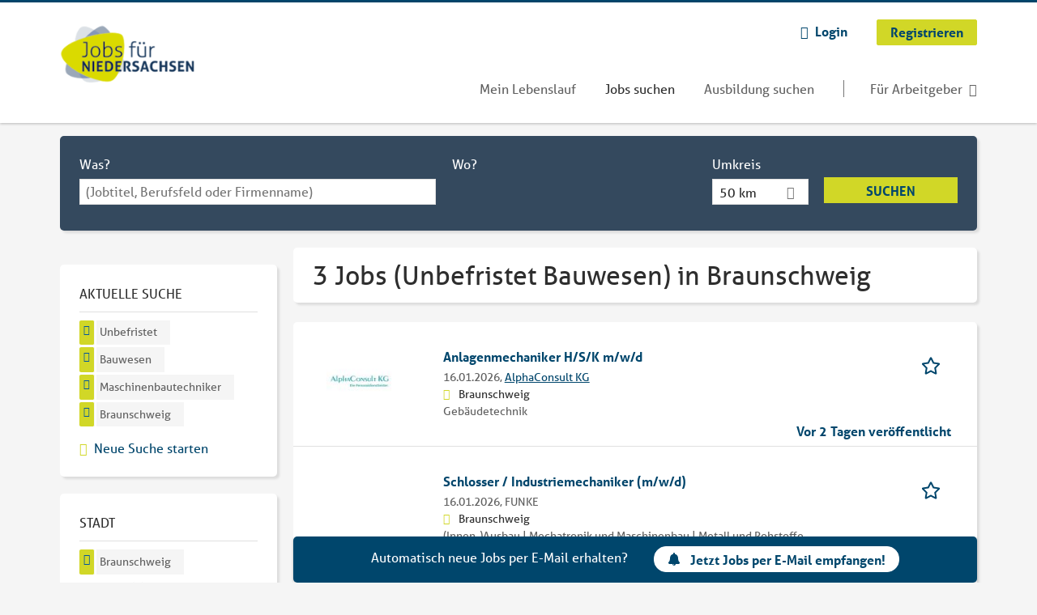

--- FILE ---
content_type: text/html; charset=utf-8
request_url: https://www.jobsfuerniedersachsen.de/jobs/unbefristet/bauwesen/maschinenbautechniker/braunschweig
body_size: 14903
content:
<!DOCTYPE html>
<!--[if IEMobile 7]><html class="no-js ie iem7" lang="de" dir="ltr"><![endif]-->
<!--[if lte IE 6]><html class="no-js ie lt-ie9 lt-ie8 lt-ie7" lang="de" dir="ltr"><![endif]-->
<!--[if (IE 7)&(!IEMobile)]><html class="no-js ie lt-ie9 lt-ie8" lang="de" dir="ltr"><![endif]-->
<!--[if IE 8]><html class="no-js ie lt-ie9" lang="de" dir="ltr"><![endif]-->
<!--[if (gte IE 9)|(gt IEMobile 7)]><html class="no-js ie" lang="de" dir="ltr" prefix="og: http://ogp.me/ns# content: http://purl.org/rss/1.0/modules/content/ dc: http://purl.org/dc/terms/ foaf: http://xmlns.com/foaf/0.1/ rdfs: http://www.w3.org/2000/01/rdf-schema# sioc: http://rdfs.org/sioc/ns# sioct: http://rdfs.org/sioc/types# skos: http://www.w3.org/2004/02/skos/core# xsd: http://www.w3.org/2001/XMLSchema#"><![endif]-->
<!--[if !IE]><!--><html class="no-js" lang="de" dir="ltr" prefix="og: http://ogp.me/ns# content: http://purl.org/rss/1.0/modules/content/ dc: http://purl.org/dc/terms/ foaf: http://xmlns.com/foaf/0.1/ rdfs: http://www.w3.org/2000/01/rdf-schema# sioc: http://rdfs.org/sioc/ns# sioct: http://rdfs.org/sioc/types# skos: http://www.w3.org/2004/02/skos/core# xsd: http://www.w3.org/2001/XMLSchema#"><!--<![endif]-->
<head>
  <title>3 Jobs (Unbefristet Bauwesen Maschinenbautechniker) in Braunschweig | Jobs für Niedersachsen</title>
  <!--[if IE]><![endif]-->
<meta charset="utf-8" />
<script>var dataLayer = window.dataLayer = window.dataLayer || []; dataLayer.push({"entityId":"15934894|15938338|15822287","entityType":"view","entityBundle":"(none)","entityUid":-1,"userRole":"anonymous","company":"(none)","companies":"(none)","occupations":"Bauwesen","occupation":"Bauwesen","regions":"Braunschweig","region":"Braunschweig","jobApplicationType":"(none)","jobSource":-1,"jobUpgrades":"(none)","employmentType":"Unbefristet","employmentTypes":"Unbefristet"});</script>
<script>dataLayer.push({"site_category":"Bewerber","user_category":"nicht eingeloggt"});</script>
<meta name="description" content="3 Jobs (Unbefristet Bauwesen Maschinenbautechniker) in Braunschweig - Jobsuche auf Jobs für Niedersachsen" />
<meta name="robots" content="noindex, noarchive, follow" />
<script type="application/ld+json">{"@context":"http:\/\/schema.org","@type":"WebSite","name":"Jobs f\u00fcr Niedersachsen","url":"https:\/\/www.jobsfuerniedersachsen.de"}</script>
<script type="application/ld+json">{"@context":"http:\/\/schema.org","@type":"Organization","url":"https:\/\/www.jobsfuerniedersachsen.de","logo":"https:\/\/www.jobsfuerniedersachsen.de\/sites\/all\/themes\/jns\/logo.png"}</script>
<link as="image" href="https://www.jobsfuerniedersachsen.de/sites/all/themes/jns/logo.png" rel="preload" />
<link as="font" href="https://www.jobsfuerniedersachsen.de/profiles/recruiter/themes/epiq/dist/fonts/fontawesome-webfont.woff" type="font/woff" crossorigin="1" rel="preload" />
<link rel="shortcut icon" href="https://www.jobsfuerniedersachsen.de/sites/all/themes/jns/favicon.ico" type="image/vnd.microsoft.icon" />
<script>window.dataLayer = window.dataLayer || []; window.dataLayer.push();</script>
<link rel="profile" href="http://www.w3.org/1999/xhtml/vocab" />
<meta property="og:image" name="twitter:image:src" content="https://www.jobsfuerniedersachsen.de/sites/all/themes/jns/dist/images/og-image.jpg" />
<meta property="og:image" content="https://www.jobsfuerniedersachsen.de/sites/all/themes/jns/dist/images/og-image.jpg" />
<meta name="HandheldFriendly" content="true" />
<meta name="MobileOptimized" content="width" />
<meta http-equiv="cleartype" content="on" />
<link rel="apple-touch-icon" href="https://www.jobsfuerniedersachsen.de/sites/all/themes/jns/apple-touch-icon.png" />
<meta name="viewport" content="width=device-width, initial-scale=1.0, minimum-scale=1.0" />
<link rel="canonical" href="https://www.jobsfuerniedersachsen.de/jobs/unbefristet/bauwesen/maschinenbautechniker/braunschweig" />
<meta property="og:site_name" content="Jobs für Niedersachsen" />
<meta property="og:type" content="article" />
<meta property="og:url" content="https://www.jobsfuerniedersachsen.de/jobs/unbefristet/bauwesen/maschinenbautechniker/braunschweig" />
  <link type="text/css" rel="stylesheet" href="https://www.jobsfuerniedersachsen.de/sites/default/files/advagg_css/css__ecI-b0vwEJN6z93gbin_rJzyoreyiqbGbvGNw-Nq9Js__v3bu_jS-KalT7VWCxG4S2YHDhQB22AbKBgcaS8N0x9U__srF51uSwSpTUtgzdYQhr3ml_xQOh0aLCfi728RvQUtQ.css" media="all" />
<style>@font-face{font-family:'drop';src:local(Arial),local(Droid)}@font-face{font-family:'spinjs';src:local(Arial),local(Droid)}.ajax-progress div.throbber{font-family:spinjs !important;line-height:15px;text-indent:1px;word-spacing:33px;letter-spacing:50px;font-size:25px;font-weight:400;text-decoration:none;color:#475a69;background-color:#000}</style>
<link type="text/css" rel="stylesheet" href="https://www.jobsfuerniedersachsen.de/sites/default/files/advagg_css/css__vU54MfjNdVCAsADJi8scutRkqay5Gml0xQwGlxzKiO4__InbwkTsiUsTkLUZXP3RVA3whlCiJEMudjeEvPi1nigk__srF51uSwSpTUtgzdYQhr3ml_xQOh0aLCfi728RvQUtQ.css" media="all" />
<style>.ajax-progress div.throbber{font-family:spinjs !important;line-height:15px;text-indent:1px;word-spacing:33px;letter-spacing:50px;font-size:25px;font-weight:400;text-decoration:none;color:#475a69;background-color:#000}</style>
<link type="text/css" rel="stylesheet" href="https://www.jobsfuerniedersachsen.de/sites/default/files/advagg_css/css__0X3S_lJbtx4e1lKWPcU3in18lN-SsQ64io_94qQtF9k__YEqh1656A49oAWfnjbwwlmPMT82pUB677WlR_tvqZgo__srF51uSwSpTUtgzdYQhr3ml_xQOh0aLCfi728RvQUtQ.css" media="all" />

<!--[if lte IE 8]>
<link type="text/css" rel="stylesheet" href="https://www.jobsfuerniedersachsen.de/sites/default/files/advagg_css/css__V1rYbBMWXnouF8tPB1ZyaMEHoubEfvb4Zu_03yD8lEw__v4MDcORFzgqdyAQHMQ1VNjdFiiLB8qNrxgUZ3ejOxgg__srF51uSwSpTUtgzdYQhr3ml_xQOh0aLCfi728RvQUtQ.css" media="all" />
<![endif]-->
  <script>
<!--//--><![CDATA[//><!--
function _typeof(t){return(_typeof="function"==typeof Symbol&&"symbol"==typeof Symbol.iterator?function(t){return typeof t}:function(t){return t&&"function"==typeof Symbol&&t.constructor===Symbol&&t!==Symbol.prototype?"symbol":typeof t})(t)}!function(){for(var t,e,o=[],n=window,r=n;r;){try{if(r.frames.__tcfapiLocator){t=r;break}}catch(t){}if(r===n.top)break;r=n.parent}t||(function t(){var e=n.document,o=!!n.frames.__tcfapiLocator;if(!o)if(e.body){var r=e.createElement("iframe");r.style.cssText="display:none",r.name="__tcfapiLocator",e.body.appendChild(r)}else setTimeout(t,5);return!o}(),n.__tcfapi=function(){for(var t=arguments.length,n=new Array(t),r=0;r<t;r++)n[r]=arguments[r];if(!n.length)return o;"setGdprApplies"===n[0]?n.length>3&&2===parseInt(n[1],10)&&"boolean"==typeof n[3]&&(e=n[3],"function"==typeof n[2]&&n[2]("set",!0)):"ping"===n[0]?"function"==typeof n[2]&&n[2]({gdprApplies:e,cmpLoaded:!1,cmpStatus:"stub"}):o.push(n)},n.addEventListener("message",(function(t){var e="string"==typeof t.data,o={};if(e)try{o=JSON.parse(t.data)}catch(t){}else o=t.data;var n="object"===_typeof(o)?o.__tcfapiCall:null;n&&window.__tcfapi(n.command,n.version,(function(o,r){var a={__tcfapiReturn:{returnValue:o,success:r,callId:n.callId}};t&&t.source&&t.source.postMessage&&t.source.postMessage(e?JSON.stringify(a):a,"*")}),n.parameter)}),!1))}();

//--><!]]>
</script>
<script>
<!--//--><![CDATA[//><!--
window.startTime = Date.now();
//--><!]]>
</script>
<script src="https://static.rndtech.de/cmp/2.x.x.js"></script>
<script>
<!--//--><![CDATA[//><!--
RND.CMP.initialize({debug:false,enableEmbedConsent:true,privacyLink:'/datenschutz',privacyManagerId:209292,sp:{config:{baseEndpoint:'https://cmp-sp.jobsfuerniedersachsen.de',propertyHref:'https://www.jobsfuerniedersachsen.de',}}});document.addEventListener('cmp-consent-given-5eb97b265852312e6a9fbf31',function(event){window.RecruiterCMPMapsConsentGiven=true;});
//--><!]]>
</script>
<script src="https://cmp-sp.jobsfuerniedersachsen.de/unified/wrapperMessagingWithoutDetection.js"></script>
</head>
<body class="html not-front not-logged-in page-search page-search-job page-search-job-unbefristet page-search-job-unbefristet-bauwesen page-search-job-unbefristet-bauwesen-maschinenbautechniker page-search-job-unbefristet-bauwesen-maschinenbautechniker-braunschweig i18n-de section-search sidebar-first has-branding-logo" x-ms-format-detection="none">
  <a href="#main-content" class="element-invisible element-focusable">Zum Hauptinhalt springen</a>
      <noscript aria-hidden="true"><iframe src="https://www.googletagmanager.com/ns.html?id=GTM-WHJ439W"    height="0" width="0"  title="Google Tag Manager">Google Tag Manager</iframe></noscript>  <div  class="l-page">
  <header class="l-header" role="banner">
    <div class="l-mobile-menu">
      <div class="menu">
        <button class="menu--mobile__switch svg-icon--action svg-icon">
          
<span class="recruiter-epiq-icon svg-icon"  class="recruiter-epiq-icon svg-icon">
<svg xmlns="http://www.w3.org/2000/svg" role="img" aria-labelledby="bars" viewBox="0 0 100 100">
      <title id="bars">Menü</title>
    <use
    xlink:href="https://www.jobsfuerniedersachsen.de/sites/all/themes/jns/dist/icons/defs/icons.svg?refresh2#bars"></use>
</svg>
</span>
        </button>
      </div>
      <div class="l-branding-mobile">
                              <a href="/"
               title="Jobs für Niedersachsen" rel="home"
               class="site-logo">
              <img src="https://www.jobsfuerniedersachsen.de/sites/all/themes/jns/logo.png"
                   alt="Jobs für Niedersachsen logo" width="198" height="107"/>
            </a>
                                </div>
      <a href="/jobs" class="svg-icon--action svg-icon">
        
<span class="recruiter-epiq-icon svg-icon"  class="recruiter-epiq-icon svg-icon">
<svg xmlns="http://www.w3.org/2000/svg" role="img" aria-labelledby="search" viewBox="0 0 100 100">
      <title id="search">Jobs suchen</title>
    <use
    xlink:href="https://www.jobsfuerniedersachsen.de/sites/all/themes/jns/dist/icons/defs/icons.svg?refresh2#search"></use>
</svg>
</span>
      </a>
    </div>
    <div class="l-container">
      <div class="l-branding">
                  <a href="/"
             title="Jobs für Niedersachsen" rel="home"
             class="site-logo">
            <img src="https://www.jobsfuerniedersachsen.de/sites/all/themes/jns/logo.png"
                 alt="Jobs für Niedersachsen logo" width="198" height="107"/>
          </a>
                
                      </div>

            <div class="l-navigation-container mobile-menu">
        <div class="navigation__mobile-menu-branding">
                      <a href="/"
               title="Jobs für Niedersachsen" rel="home"
               class="site-logo">
              <img src="https://www.jobsfuerniedersachsen.de/sites/all/themes/jns/logo.png"
                   alt="Jobs für Niedersachsen logo" width="198" height="107"/>
            </a>
                    <button class="mobile-menu__close svg-icon--action">
            
<span class="recruiter-epiq-icon svg-icon svg-icon--action"  class="recruiter-epiq-icon svg-icon svg-icon--action">
<svg xmlns="http://www.w3.org/2000/svg" role="img" aria-labelledby="times" viewBox="0 0 100 100">
      <title id="times">Menü schließen</title>
    <use
    xlink:href="https://www.jobsfuerniedersachsen.de/sites/all/themes/jns/dist/icons/defs/icons.svg?refresh2#times"></use>
</svg>
</span>
          </button>
        </div>
        <div class="l-navigation-top">
                      <div class="l-region l-region--navigation-top">
    <nav id="block-menu-menu-login-menu" role="navigation" aria-label="Loginmenü" class="block block--menu block-user-menu block--menu-menu-login-menu">
        <div class="block__title"><span><strong>Loginmenü</strong></span></div>
    
  <ul class="menu"><li class="first leaf"><a href="/user/login" class="login-transparent gtm-event" data-gtm-events="main_menu_click|login_button_click" data-gtm-click_text="Login" data-gtm-link_url="/user/login">Login</a></li>
<li class="last leaf"><a href="/user/register" class="epiq-button--primary gtm-event" data-gtm-events="main_menu_click|register_button_click" data-gtm-click_text="Registrieren" data-gtm-link_url="/user/register">Registrieren</a></li>
</ul></nav>
  </div>
        </div>
        <div class="l-navigation-main">
            <div class="l-region l-region--navigation">
    <nav id="block-menu-menu-applicant-menu" role="navigation" aria-label="Bewerbermenü" class="block block--menu block-main-menu block-applicant-menu block--menu-menu-applicant-menu">
        <div class="block__title"><span><strong>Bewerbermenü</strong></span></div>
    
  <ul class="menu"><li class="first leaf"><a href="/resume" title="" data-gtm-event="main_menu_click" data-gtm-click_text="Mein Lebenslauf" data-gtm-link_url="/resume" class="gtm-event">Mein Lebenslauf</a></li>
<li class="collapsed active-trail"><a href="/jobs" title="" class="active-trail active gtm-event" data-gtm-event="main_menu_click" data-gtm-click_text="Jobs suchen" data-gtm-link_url="/jobs">Jobs suchen</a></li>
<li class="leaf"><a href="/jobs/ausbildung" data-gtm-event="main_menu_click" data-gtm-click_text="Ausbildung suchen" data-gtm-link_url="/jobs/ausbildung" class="gtm-event">Ausbildung suchen</a></li>
<li class="last leaf"><a href="/recruiter" class="menu-item--switch gtm-event" data-gtm-event="main_menu_click" data-gtm-click_text="Für Arbeitgeber" data-gtm-link_url="/recruiter">Für Arbeitgeber</a></li>
</ul></nav>
  </div>
        </div>
      </div>
    </div>
  </header>

  
  
      <div class="l-search">
      <div class="l-container">
          <div class="l-region l-region--search">
    <div id="block-views-exp-job-search-search-page" class="block block--views block-search block-job-search block--views-exp-job-search-search-page">
        <div class="block__content">
    <form role="search" class="views-exposed-form-job-search-search-page recruiter-geo-search-enabled mini-exposed-filters" action="/jobs/unbefristet/bauwesen/maschinenbautechniker/braunschweig" method="get" id="views-exposed-form-job-search-search-page" accept-charset="UTF-8"><div><div class="views-exposed-form">
  <div class="views-exposed-widgets clearfix">
          <div id="edit-search-wrapper" class="views-exposed-widget views-widget-filter-search_api_views_fulltext ">
                  <label for="edit-search">
            Was?          </label>
          <div class="views-widget">
            <div class="form-item form-type-autocomplete form-type-textfield form-item-search">
 <div class="form-item-input"><input class="auto_submit form-text form-autocomplete" data-search-api-autocomplete-search="search_api_views_job_search" placeholder="(Jobtitel, Berufsfeld oder Firmenname)" type="text" id="edit-search" name="search" value="" size="30" maxlength="128" /><input type="hidden" id="edit-search-autocomplete" value="https://www.jobsfuerniedersachsen.de/sapi_autocomplete.php?machine_name=search_api_views_job_search" disabled="disabled" class="autocomplete" />
</div></div>
          </div>
                      </div>
                <div id="edit-job-geo-location-wrapper" class="views-exposed-widget views-widget-filter-job_geo_location has-operator ">
                  <label for="edit-job-geo-location">
            Wo?          </label>
          <div class="views-widget">
            <input id="edit-job-geo-location" type="hidden" name="job_geo_location" value="" />
<div id='root-job-geo-location'><div class='views-exposed-widget' style='visibility: hidden;'><div class='geosuggest__input-wrapper'><input type='text'></div></div></div>          </div>
                      </div>
              <div class='views-exposed-widget views-widget-filter-job_geo_location views-geo-radius'>
          <label for="edit-radius">
            Umkreis          </label>
          <div class="views-operator">
            <div class="form-item form-type-select form-item-radius">
  <div class="form-item-input"><select aria-label="Umkreis" class="formawesome-enhanced form-select" id="edit-radius" name="radius"><option value="">-</option><option value="5">5 km</option><option value="25">25 km</option><option value="50" selected="selected">50 km</option><option value="100">100 km</option><option value="200">200 km</option></select>
</div></div>
          </div>
        </div>
                          <div class="views-exposed-widget views-submit-button">
      <div class="mobile-trigger-wrapper"><div class="mobile-facets__trigger-wrapper"><a class="mobile-facets__trigger svg-icon--action svg-icon--baseline keyboard-clickable" tabindex="0" role="button">
<span class="recruiter-epiq-icon svg-icon"  class="recruiter-epiq-icon svg-icon">
<svg xmlns="http://www.w3.org/2000/svg" role="img" aria-labelledby="sliders-h" viewBox="0 0 100 100">
    <use
    xlink:href="https://www.jobsfuerniedersachsen.de/sites/all/themes/jns/dist/icons/defs/icons.svg?refresh2#sliders-h"></use>
</svg>
</span>
</a></div><div class="mobile-facets__buttons-wrapper"></div></div><div class="form-item form-type-submit form-item-Suchen">
 <input type="submit" id="edit-submit-job-search" name="Suchen" value="Suchen" class="form-submit button button--primary" />
</div>
<input class="latitude" data-geo="lat" type="hidden" name="lat" value="" />
<input class="longitude" data-geo="lng" type="hidden" name="lon" value="" />
<input class="country" data-geo="country" type="hidden" name="country" value="" />
<input class="administrative_area_level_1" data-geo="administrative_area_level_1" type="hidden" name="administrative_area_level_1" value="" />
    </div>
      </div>
</div>
</div></form>  </div>
</div>
  </div>
      </div>
    </div>
  
  
  <div class="l-main">
    <div class="l-container">
      <div class="l-content" role="main">
        <a id="main-content"></a>
                                                                          <div class="l-region l-region--content">
    <div class="view view-job-search view-id-job_search view-display-id-search_page view-dom-id-9d8f7d62734a97538b774cde3b11edb8 mini-exposed-filters--results agent-box-sticky">
            <div class="view-header">
      <h1 class="search-result-header">3 Jobs (Unbefristet Bauwesen) in Braunschweig</h1><div role="dialog" aria-hidden="true" aria-labelledby="Search dialog" aria-describedby="Modal dialog to create a new saved search for jobs" class="block-search-api-saved-searches--modal md-effect-3" data-show-automatic="true" data-show-automatic-time="10">
  <div id="block-search-api-saved-searches-job-search" class="block block--search-api-saved-searches agent-target block--search-api-saved-searches-job-search">
              <div class="block__title">Jobs per E-Mail</div>
        
    <div class="block-search-api-saved-searches__inner">
      <div class="block-search-api-saved-searches__icon">
      </div>
      <div class="block__content">
        <noscript>
  <style>form.antibot { display: none !important; }</style>
  <div class="antibot-no-js antibot-message antibot-message-warning messages warning">
    You must have JavaScript enabled to use this form.  </div>
</noscript>
<div id="search-api-saved-searches-save-form-wrapper"><form class="search-api-saved-searches-save-form antibot" action="/antibot" method="post" id="search-api-saved-searches-save-form" accept-charset="UTF-8"><div><div id="edit-description" class="form-item form-type-item">
 
<div class="description">Regelmäßig E-Mails bekommen für</div>
</div>
<div class="saved-search__search-results"> Unbefristet Bauwesen Maschinenbautechniker... </div><div class="form-item form-type-textfield form-item-mail">
  <label for="edit-mail">E-Mail <span class="form-required" title="Dieses Feld muss ausgefüllt werden.">*</span></label>
 <div class="form-item-input"><input placeholder="E-Mail" type="text" id="edit-mail" name="mail" value="" size="16" maxlength="100" class="form-text required" />
</div></div>
<input type="hidden" name="form_build_id" value="form-FTTcKRVu3EQgIfV5sWv79xhqPPU9k6vkKBDC0mYKcKM" />
<input type="hidden" name="form_id" value="search_api_saved_searches_save_form" />
<input type="hidden" name="antibot_key" value="" />
<input type="hidden" name="antibot_timestamp" value="1768773107" />
<div class="form-item form-type-submit form-item-op">
 <input type="submit" id="edit-submit" name="op" value="Jetzt aktivieren" class="form-submit button button--primary" />
</div>
<button type='button' class='hide-wide hide-narrow md-hide saved-search-button--cancel'>Abbrechen</button></div></form></div>      </div>
      <button class="md-close
                  md-hide-x                ">
        
<span class="recruiter-epiq-icon svg-icon"  class="recruiter-epiq-icon svg-icon">
<svg xmlns="http://www.w3.org/2000/svg" role="img" aria-labelledby="times" viewBox="0 0 100 100">
      <title id="times">Menü schließen</title>
    <use
    xlink:href="https://www.jobsfuerniedersachsen.de/sites/all/themes/jns/dist/icons/defs/icons.svg?refresh2#times"></use>
</svg>
</span>
<span class="hide-offscreen">Close dialog</span></button>
    </div>
  </div>
</div>
    </div>
  
  
  
      <div class="view-content">
        <div class="views-row views-row-1 views-row-odd views-row-first">
    <article id="node-15934894"  about="/job/anlagenmechaniker-h-s-k-m-w-d-15934894" typeof="sioc:Item foaf:Document" class="node node--job-per-template node-teaser has-logo node-job node--teaser node--job-per-template--teaser">

  <div class="job__logo">
          <a href="https://www.jobsfuerniedersachsen.de/job/anlagenmechaniker-h-s-k-m-w-d-15934894" class="gtm-event recruiter-job-link" data-gtm-event="job_click" data-gtm-job_id="15934894" data-gtm-job_name="Anlagenmechaniker H/S/K m/w/d" data-gtm-job_category="Gebäudetechnik" data-gtm-job_product="backfill" data-gtm-employer_id="131776" data-gtm-employer_name="AlphaConsult KG" data-gtm-quick_application="no" title="Anlagenmechaniker H/S/K m/w/d">
        <picture  title="AlphaConsult KG">
<!--[if IE 9]><video style="display: none;"><![endif]-->
<source data-srcset="https://www.jobsfuerniedersachsen.de/sites/default/files/styles/squared_teaser_logo_wide_1x/public/company_logos/logo_alphaconsult.jpg?itok=jddfmWnc 1x, https://www.jobsfuerniedersachsen.de/sites/default/files/styles/squared_teaser_logo_wide_2x/public/company_logos/logo_alphaconsult.jpg?itok=DhTlNybR 2x" data-aspectratio="200/200" media="(min-width: 1200px)" />
<source data-srcset="https://www.jobsfuerniedersachsen.de/sites/default/files/styles/squared_teaser_logo_narrow_1x/public/company_logos/logo_alphaconsult.jpg?itok=GujdDPdE 1x, https://www.jobsfuerniedersachsen.de/sites/default/files/styles/squared_teaser_logo_narrow_2x/public/company_logos/logo_alphaconsult.jpg?itok=1hl2uNEX 2x" data-aspectratio="200/200" media="(min-width: 800px)" />
<source data-srcset="https://www.jobsfuerniedersachsen.de/sites/default/files/styles/squared_teaser_logo_small_1x/public/company_logos/logo_alphaconsult.jpg?itok=H1jFr8QV 1x, https://www.jobsfuerniedersachsen.de/sites/default/files/styles/squared_teaser_logo_small_2x/public/company_logos/logo_alphaconsult.jpg?itok=xnb-QtjD 2x" data-aspectratio="150/150" media="(min-width: 480px)" />
<source data-srcset="https://www.jobsfuerniedersachsen.de/sites/default/files/styles/squared_teaser_logo_mobile_1x/public/company_logos/logo_alphaconsult.jpg?itok=OdqFdDZr 1x, https://www.jobsfuerniedersachsen.de/sites/default/files/styles/squared_teaser_logo_mobile_2x/public/company_logos/logo_alphaconsult.jpg?itok=vnVxMTdg 2x" data-aspectratio="200/200" media="(min-width: 0px)" />
<!--[if IE 9]></video><![endif]-->
<img  class="lazyload" data-aspectratio="" data-src="https://www.jobsfuerniedersachsen.de/sites/default/files/styles/frontpage_company_logo/public/company_logos/logo_alphaconsult.jpg?itok=NrCuWLTy" alt="AlphaConsult KG" title="AlphaConsult KG" />
</picture>      </a>
          <div class="mobile_job_badge">
          </div>
                    <div class="job__links mobile">
        <div class="job__savethejob">
          <span data-gtm-event="job_list_view" data-gtm-job_id="15934894" data-gtm-job_name="Anlagenmechaniker H/S/K m/w/d" data-gtm-job_category="Gebäudetechnik" data-gtm-job_product="backfill" data-gtm-employer_id="131776" data-gtm-employer_name="AlphaConsult KG" data-gtm-quick_application="no" class="gtm-event-viewport" data-viewport-hash="mswRScP"></span>
<ul class="links links--inline node__links"><li class="recruiter_job_search_bookmark_anon first last"><a href="/job-bookmarks-anon/15934894?destination=search/job/unbefristet/bauwesen/maschinenbautechniker/braunschweig" title="Job merken" rel="nofollow" data-nid="15934894">
<span class="recruiter-epiq-icon  svg-icon svg-icon--action"  class="recruiter-epiq-icon  svg-icon svg-icon--action">
<svg xmlns="http://www.w3.org/2000/svg" role="img" aria-labelledby="shape-star-line" viewBox="0 0 100 100">
      <title id="shape-star-line">Job merken</title>
    <use
    xlink:href="https://www.jobsfuerniedersachsen.de/sites/all/themes/jns/dist/icons/defs/icons.svg?refresh2#shape-star-line"></use>
</svg>
</span>
<span>Job merken</span></a></li>
</ul>        </div>
              </div>
      </div>

  <div class="mobile_job__content">
  <div class="job__content clearfix" class="node__content">

    <h2 class="node__title">
            <a href="https://www.jobsfuerniedersachsen.de/job/anlagenmechaniker-h-s-k-m-w-d-15934894" class="gtm-event recruiter-job-link" data-gtm-event="job_click" data-gtm-job_id="15934894" data-gtm-job_name="Anlagenmechaniker H/S/K m/w/d" data-gtm-job_category="Gebäudetechnik" data-gtm-job_product="backfill" data-gtm-employer_id="131776" data-gtm-employer_name="AlphaConsult KG" data-gtm-quick_application="no" title="Anlagenmechaniker H/S/K m/w/d">
        Anlagenmechaniker H/S/K m/w/d      </a>
    </h2>

    <div class="description">
      <span class="date">
                  16.01.2026,               </span>
        <span class="recruiter-company-profile-job-organization"><a href="https://www.jobsfuerniedersachsen.de/unternehmen/alphaconsult-kg" class="gtm-event" data-gtm-event="company_name_link_click" data-gtm-jobReception="external" data-gtm-jobField="Gebäudetechnik" data-gtm-jobProduct="backfill" data-gtm-jobId="15934894" data-gtm-jobCompany="AlphaConsult KG" data-gtm-jobCompanyId="131776" data-gtm-quick_application="no" data-gtm-action="companyProfileVisit_ss" data-gtm-category="job" data-gtm-label="AlphaConsult KG">AlphaConsult KG</a></span>    </div>

    
          <div class="location">
        <span>Braunschweig</span>      </div>
    
    <div class="terms">
      Gebäudetechnik    </div>

        </div>

  <div class="job__links desktop">
    <span data-gtm-event="job_list_view" data-gtm-job_id="15934894" data-gtm-job_name="Anlagenmechaniker H/S/K m/w/d" data-gtm-job_category="Gebäudetechnik" data-gtm-job_product="backfill" data-gtm-employer_id="131776" data-gtm-employer_name="AlphaConsult KG" data-gtm-quick_application="no" class="gtm-event-viewport" data-viewport-hash="mswRScP"></span>
<ul class="links links--inline node__links"><li class="recruiter_job_search_bookmark_anon first last"><a href="/job-bookmarks-anon/15934894?destination=search/job/unbefristet/bauwesen/maschinenbautechniker/braunschweig" title="Job merken" rel="nofollow" data-nid="15934894">
<span class="recruiter-epiq-icon  svg-icon svg-icon--action"  class="recruiter-epiq-icon  svg-icon svg-icon--action">
<svg xmlns="http://www.w3.org/2000/svg" role="img" aria-labelledby="shape-star-line" viewBox="0 0 100 100">
      <title id="shape-star-line">Job merken</title>
    <use
    xlink:href="https://www.jobsfuerniedersachsen.de/sites/all/themes/jns/dist/icons/defs/icons.svg?refresh2#shape-star-line"></use>
</svg>
</span>
<span>Job merken</span></a></li>
</ul>      </div>

      <div class="job__date">
      Vor 2 Tagen veröffentlicht    </div>
  
</article>
  </div>
  <div class="views-row views-row-2 views-row-even">
    <article id="node-15938338"  about="/job/schlosser-industriemechaniker-m-w-d-15938338" typeof="sioc:Item foaf:Document" class="node node--job-per-template node-teaser no-logo node-job node--teaser node--job-per-template--teaser">

  <div class="job__logo">
              <div class="job__links mobile">
        <div class="job__savethejob">
          <span data-gtm-event="job_list_view" data-gtm-job_id="15938338" data-gtm-job_name="Schlosser / Industriemechaniker (m/w/d)" data-gtm-job_category="(Innen-)Ausbau | Mechatronik und Maschinenbau | Metall und Rohstoffe" data-gtm-job_product="backfill" data-gtm-employer_id="-" data-gtm-employer_name="FUNKE" data-gtm-quick_application="no" class="gtm-event-viewport" data-viewport-hash="nXeRo6z"></span>
<ul class="links links--inline node__links"><li class="recruiter_job_search_bookmark_anon first last"><a href="/job-bookmarks-anon/15938338?destination=search/job/unbefristet/bauwesen/maschinenbautechniker/braunschweig" title="Job merken" rel="nofollow" data-nid="15938338">
<span class="recruiter-epiq-icon  svg-icon svg-icon--action"  class="recruiter-epiq-icon  svg-icon svg-icon--action">
<svg xmlns="http://www.w3.org/2000/svg" role="img" aria-labelledby="shape-star-line--2" viewBox="0 0 100 100">
      <title id="shape-star-line--2">Job merken</title>
    <use
    xlink:href="https://www.jobsfuerniedersachsen.de/sites/all/themes/jns/dist/icons/defs/icons.svg?refresh2#shape-star-line"></use>
</svg>
</span>
<span>Job merken</span></a></li>
</ul>        </div>
              </div>
      </div>

  <div class="mobile_job__content">
  <div class="job__content clearfix" class="node__content">

    <h2 class="node__title">
            <a href="https://www.jobsfuerniedersachsen.de/job/schlosser-industriemechaniker-m-w-d-15938338" class="gtm-event recruiter-job-link" data-gtm-event="job_click" data-gtm-job_id="15938338" data-gtm-job_name="Schlosser / Industriemechaniker (m/w/d)" data-gtm-job_category="(Innen-)Ausbau | Mechatronik und Maschinenbau | Metall und Rohstoffe" data-gtm-job_product="backfill" data-gtm-employer_id="-" data-gtm-employer_name="FUNKE" data-gtm-quick_application="no" title="Schlosser / Industriemechaniker (m/w/d)">
        Schlosser / Industriemechaniker (m/w/d)      </a>
    </h2>

    <div class="description">
      <span class="date">
                  16.01.2026,               </span>
        <span class="recruiter-company-profile-job-organization">FUNKE</span>    </div>

    
          <div class="location">
        <span>Braunschweig</span>      </div>
    
    <div class="terms">
      (Innen-)Ausbau | Mechatronik und Maschinenbau | Metall und Rohstoffe    </div>

        </div>

  <div class="job__links desktop">
    <span data-gtm-event="job_list_view" data-gtm-job_id="15938338" data-gtm-job_name="Schlosser / Industriemechaniker (m/w/d)" data-gtm-job_category="(Innen-)Ausbau | Mechatronik und Maschinenbau | Metall und Rohstoffe" data-gtm-job_product="backfill" data-gtm-employer_id="-" data-gtm-employer_name="FUNKE" data-gtm-quick_application="no" class="gtm-event-viewport" data-viewport-hash="nXeRo6z"></span>
<ul class="links links--inline node__links"><li class="recruiter_job_search_bookmark_anon first last"><a href="/job-bookmarks-anon/15938338?destination=search/job/unbefristet/bauwesen/maschinenbautechniker/braunschweig" title="Job merken" rel="nofollow" data-nid="15938338">
<span class="recruiter-epiq-icon  svg-icon svg-icon--action"  class="recruiter-epiq-icon  svg-icon svg-icon--action">
<svg xmlns="http://www.w3.org/2000/svg" role="img" aria-labelledby="shape-star-line--2" viewBox="0 0 100 100">
      <title id="shape-star-line--2">Job merken</title>
    <use
    xlink:href="https://www.jobsfuerniedersachsen.de/sites/all/themes/jns/dist/icons/defs/icons.svg?refresh2#shape-star-line"></use>
</svg>
</span>
<span>Job merken</span></a></li>
</ul>      </div>

      <div class="job__date">
      Vor 2 Tagen veröffentlicht    </div>
  
</article>
  </div>
  <div class="views-row views-row-3 views-row-odd views-row-last">
    <article id="node-15822287"  about="/job/anlagenmechaniker-shk-braunschweig-m-w-d-15822287" typeof="sioc:Item foaf:Document" class="node node--job-per-template node-teaser no-logo node-job node--teaser node--job-per-template--teaser">

  <div class="job__logo">
              <div class="job__links mobile">
        <div class="job__savethejob">
          <span data-gtm-event="job_list_view" data-gtm-job_id="15822287" data-gtm-job_name="Anlagenmechaniker SHK - Braunschweig (m/w/d)" data-gtm-job_category="Gebäudetechnik" data-gtm-job_product="backfill" data-gtm-employer_id="-" data-gtm-employer_name="vonoviase" data-gtm-quick_application="no" class="gtm-event-viewport" data-viewport-hash="qVnxBe7"></span>
<ul class="links links--inline node__links"><li class="recruiter_job_search_bookmark_anon first last"><a href="/job-bookmarks-anon/15822287?destination=search/job/unbefristet/bauwesen/maschinenbautechniker/braunschweig" title="Job merken" rel="nofollow" data-nid="15822287">
<span class="recruiter-epiq-icon  svg-icon svg-icon--action"  class="recruiter-epiq-icon  svg-icon svg-icon--action">
<svg xmlns="http://www.w3.org/2000/svg" role="img" aria-labelledby="shape-star-line--3" viewBox="0 0 100 100">
      <title id="shape-star-line--3">Job merken</title>
    <use
    xlink:href="https://www.jobsfuerniedersachsen.de/sites/all/themes/jns/dist/icons/defs/icons.svg?refresh2#shape-star-line"></use>
</svg>
</span>
<span>Job merken</span></a></li>
</ul>        </div>
              </div>
      </div>

  <div class="mobile_job__content">
  <div class="job__content clearfix" class="node__content">

    <h2 class="node__title">
            <a href="https://www.jobsfuerniedersachsen.de/job/anlagenmechaniker-shk-braunschweig-m-w-d-15822287" class="gtm-event recruiter-job-link" data-gtm-event="job_click" data-gtm-job_id="15822287" data-gtm-job_name="Anlagenmechaniker SHK - Braunschweig (m/w/d)" data-gtm-job_category="Gebäudetechnik" data-gtm-job_product="backfill" data-gtm-employer_id="-" data-gtm-employer_name="vonoviase" data-gtm-quick_application="no" title="Anlagenmechaniker SHK - Braunschweig (m/w/d)">
        Anlagenmechaniker SHK - Braunschweig (m/w/d)      </a>
    </h2>

    <div class="description">
      <span class="date">
                  15.01.2026,               </span>
        <span class="recruiter-company-profile-job-organization">vonoviase</span>    </div>

    
          <div class="location">
        <span>Braunschweig</span>      </div>
    
    <div class="terms">
      Gebäudetechnik    </div>

        </div>

  <div class="job__links desktop">
    <span data-gtm-event="job_list_view" data-gtm-job_id="15822287" data-gtm-job_name="Anlagenmechaniker SHK - Braunschweig (m/w/d)" data-gtm-job_category="Gebäudetechnik" data-gtm-job_product="backfill" data-gtm-employer_id="-" data-gtm-employer_name="vonoviase" data-gtm-quick_application="no" class="gtm-event-viewport" data-viewport-hash="qVnxBe7"></span>
<ul class="links links--inline node__links"><li class="recruiter_job_search_bookmark_anon first last"><a href="/job-bookmarks-anon/15822287?destination=search/job/unbefristet/bauwesen/maschinenbautechniker/braunschweig" title="Job merken" rel="nofollow" data-nid="15822287">
<span class="recruiter-epiq-icon  svg-icon svg-icon--action"  class="recruiter-epiq-icon  svg-icon svg-icon--action">
<svg xmlns="http://www.w3.org/2000/svg" role="img" aria-labelledby="shape-star-line--3" viewBox="0 0 100 100">
      <title id="shape-star-line--3">Job merken</title>
    <use
    xlink:href="https://www.jobsfuerniedersachsen.de/sites/all/themes/jns/dist/icons/defs/icons.svg?refresh2#shape-star-line"></use>
</svg>
</span>
<span>Job merken</span></a></li>
</ul>      </div>

  
</article>
  </div>
    </div>
  
  
  
  
      <div class="view-footer">
      <div class="agent-box"><span class="agent-info">Automatisch neue Jobs per E-Mail erhalten?</span><span class="agent-link open-modal"><a href="#save-search"><span class="recruiter-epiq-icon svg-icon" aria-hidden="true">
<svg xmlns="http://www.w3.org/2000/svg" role="img" aria-labelledby="bell" viewbox="0 0 100 100">      <title id="bell">Bell</title>    <use xlink:href="https://www.jobsfuerniedersachsen.de/sites/all/themes/jns/dist/icons/defs/icons.svg?refresh2#bell"></use></svg><p></p></span>Jetzt Jobs per E-Mail empfangen!</a></span></div>
    </div>
  
  
</div>  </div>
              </div>

      <div role="complementary" class="l-region l-region--sidebar-first mini-exposed-filters sidebar--facetapi mobile-menu"'>
<div class="navigation__mobile-menu-branding">
      <a href="/"
       title="Jobs für Niedersachsen" rel="home"
       class="site-logo">
      <img src="https://www.jobsfuerniedersachsen.de/sites/all/themes/jns/logo.png"
           alt="Jobs für Niedersachsen"/>
    </a>
    <button class="mobile-menu__close svg-icon--action">
    
<span class="recruiter-epiq-icon svg-icon svg-icon--action"  class="recruiter-epiq-icon svg-icon svg-icon--action">
<svg xmlns="http://www.w3.org/2000/svg" role="img" aria-labelledby="times--2" viewBox="0 0 100 100">
      <title id="times--2">Menü schließen</title>
    <use
    xlink:href="https://www.jobsfuerniedersachsen.de/sites/all/themes/jns/dist/icons/defs/icons.svg?refresh2#times"></use>
</svg>
</span>
  </button>
</div>
<div id="block-current-search-job-search-current-search" class="block block--current-search block--current-search-job-search-current-search">
        <div class="block__title"><span>Aktuelle Suche</span></div>
      <div class="block__content">
    <div class="current-search-item current-search-item-active current-search-item-active-items"><ul class=""><li class="active"><a href="/jobs/bauwesen/maschinenbautechniker/braunschweig" rel="nofollow" class="active"><i class="facetapi-clear"></i> <span class="element-invisible"> Filter nach &lt;span class=&#039;facetapi-facet-text&#039;&gt;Unbefristet&lt;/span&gt; entfernen </span></a><span class='facetapi-facet-text'>Unbefristet</span></li>
<li class="active active"><a href="/jobs/unbefristet/maschinenbautechniker/braunschweig" rel="nofollow" class="active"><i class="facetapi-clear"></i> <span class="element-invisible"> Filter nach &lt;span class=&#039;facetapi-facet-text&#039;&gt;Bauwesen&lt;/span&gt; entfernen </span></a><span class='facetapi-facet-text'>Bauwesen</span></li>
<li class="active active active"><a href="/jobs/unbefristet/bauwesen/braunschweig" rel="nofollow" class="active"><i class="facetapi-clear"></i> <span class="element-invisible"> Filter nach &lt;span class=&#039;facetapi-facet-text&#039;&gt;Maschinenbautechniker&lt;/span&gt; entfernen </span></a><span class='facetapi-facet-text'>Maschinenbautechniker</span></li>
<li class="active active active active"><a href="/jobs/unbefristet/bauwesen/maschinenbautechniker" rel="nofollow" class="active"><i class="facetapi-clear"></i> <span class="element-invisible"> Filter nach &lt;span class=&#039;facetapi-facet-text&#039;&gt;Braunschweig&lt;/span&gt; entfernen </span></a><span class='facetapi-facet-text'>Braunschweig</span></li>
</ul></div><a href="/jobs" class="recruiter-seo__clear-search">Neue Suche starten</a>  </div>
</div>
<div id="block-facetapi-g4chbhgffwqxiogb8phx4csrm0azazz4" class="block block--facetapi madsack-tracking-filter-click block--facetapi-g4chbhgffwqxiogb8phx4csrm0azazz4 block--menu">
        <div class="block__title"><span>Stadt</span></div>
      <div class="block__content">
    <ul class="facetapi-facetapi-links facetapi-facet-recruiter-job-region-states" id="facetapi-facet-search-apijob-search-block-recruiter-job-region-states"><li class="active leaf"><a href="/jobs/unbefristet/bauwesen/maschinenbautechniker" class="facetapi-active active" id="facetapi-link--24" title="Filter nach Braunschweig entfernen"><i class="facetapi-clear"></i> </a><span class="facetapi-facet-text">Braunschweig</span></li>
<li class="leaf"><a href="/jobs/unbefristet/bauwesen/maschinenbautechniker/hannover" class="facetapi-inactive" id="facetapi-link--25"><span class="facetapi-facet-text">Hannover</span> <span class="facetapi-link__counter">(8)</span></a></li>
<li class="collapsed"><a href="/jobs/unbefristet/bauwesen/maschinenbautechniker/bremen" class="facetapi-inactive" id="facetapi-link--26"><span class="facetapi-facet-text">Bremen</span> <span class="facetapi-link__counter">(3)</span></a></li>
<li class="leaf"><a href="/jobs/unbefristet/bauwesen/maschinenbautechniker/saterland" class="facetapi-inactive" id="facetapi-link--27"><span class="facetapi-facet-text">Saterland</span> <span class="facetapi-link__counter">(3)</span></a></li>
<li class="leaf"><a href="/jobs/unbefristet/bauwesen/maschinenbautechniker/verden-aller" class="facetapi-inactive" id="facetapi-link--28"><span class="facetapi-facet-text">Verden (Aller)</span> <span class="facetapi-link__counter">(3)</span></a></li>
<li class="leaf"><a href="/jobs/unbefristet/bauwesen/maschinenbautechniker/goslar" class="facetapi-inactive" id="facetapi-link--29"><span class="facetapi-facet-text">Goslar</span> <span class="facetapi-link__counter">(2)</span></a></li>
<li class="leaf"><a href="/jobs/unbefristet/bauwesen/maschinenbautechniker/goettingen" class="facetapi-inactive" id="facetapi-link--30"><span class="facetapi-facet-text">Göttingen</span> <span class="facetapi-link__counter">(2)</span></a></li>
<li class="leaf"><a href="/jobs/unbefristet/bauwesen/maschinenbautechniker/hildesheim" class="facetapi-inactive" id="facetapi-link--31"><span class="facetapi-facet-text">Hildesheim</span> <span class="facetapi-link__counter">(2)</span></a></li>
<li class="leaf"><a href="/jobs/unbefristet/bauwesen/maschinenbautechniker/leer-ostfriesland" class="facetapi-inactive" id="facetapi-link--32"><span class="facetapi-facet-text">Leer (Ostfriesland)</span> <span class="facetapi-link__counter">(2)</span></a></li>
<li class="leaf"><a href="/jobs/unbefristet/bauwesen/maschinenbautechniker/sulingen" class="facetapi-inactive" id="facetapi-link--33"><span class="facetapi-facet-text">Sulingen</span> <span class="facetapi-link__counter">(2)</span></a></li>
<li class="leaf"><a href="/jobs/unbefristet/bauwesen/maschinenbautechniker/cloppenburg" class="facetapi-inactive" id="facetapi-link--34"><span class="facetapi-facet-text">Cloppenburg</span> <span class="facetapi-link__counter">(1)</span></a></li>
<li class="leaf"><a href="/jobs/unbefristet/bauwesen/maschinenbautechniker/gifhorn" class="facetapi-inactive" id="facetapi-link--35"><span class="facetapi-facet-text">Gifhorn</span> <span class="facetapi-link__counter">(1)</span></a></li>
<li class="leaf"><a href="/jobs/unbefristet/bauwesen/maschinenbautechniker/osnabrueck" class="facetapi-inactive" id="facetapi-link--36"><span class="facetapi-facet-text">Osnabrück</span> <span class="facetapi-link__counter">(1)</span></a></li>
<li class="leaf"><a href="/jobs/unbefristet/bauwesen/maschinenbautechniker/schortens" class="facetapi-inactive" id="facetapi-link--37"><span class="facetapi-facet-text">Schortens</span> <span class="facetapi-link__counter">(1)</span></a></li>
<li class="leaf"><a href="/jobs/unbefristet/bauwesen/maschinenbautechniker/vechta" class="facetapi-inactive" id="facetapi-link--38"><span class="facetapi-facet-text">Vechta</span> <span class="facetapi-link__counter">(1)</span></a></li>
</ul>  </div>
</div>
<div id="block-facetapi-izmjzjoerbiekfxpxetvxqncqhkah8gm" class="block block--facetapi madsack-tracking-filter-click block--facetapi-izmjzjoerbiekfxpxetvxqncqhkah8gm block--menu">
        <div class="block__title"><span>Art der Anstellung</span></div>
      <div class="block__content">
    <ul class="facetapi-facetapi-links facetapi-facet-field-job-employment-type-termparents-all" id="facetapi-facet-search-apijob-search-block-field-job-employment-type-termparents-all"><li class="active leaf"><a href="/jobs/bauwesen/maschinenbautechniker/braunschweig" class="facetapi-active active" id="facetapi-link--39" title="Filter nach Unbefristet entfernen"><i class="facetapi-clear"></i> </a><span class="facetapi-facet-text">Unbefristet</span></li>
<li class="leaf"><a href="/jobs/vollzeit/bauwesen/maschinenbautechniker/braunschweig" class="facetapi-inactive" id="facetapi-link--40"><span class="facetapi-facet-text">Vollzeit</span> <span class="facetapi-link__counter">(3)</span></a></li>
</ul>  </div>
</div>
<div id="block-facetapi-v3nkwi4cgrji5bhgvl3k6y1dktykhuo8" class="block block--facetapi madsack-tracking-filter-click block--facetapi-v3nkwi4cgrji5bhgvl3k6y1dktykhuo8 block--menu">
        <div class="block__title"><span>Berufsfeld</span></div>
      <div class="block__content">
    <ul class="facetapi-facetapi-links facetapi-facet-field-job-occupational-fieldparents-all" id="facetapi-facet-search-apijob-search-block-field-job-occupational-fieldparents-all"><li class="active expanded"><a href="/jobs/unbefristet/maschinenbautechniker/braunschweig" class="facetapi-active active" id="facetapi-link--41" title="Filter nach Bauwesen entfernen"><i class="facetapi-clear"></i> </a><span class="facetapi-facet-text">Bauwesen</span><div class="item-list"><ul class="active expanded"><li class="leaf first"><a href="/jobs/unbefristet/gebaeudetechnik/maschinenbautechniker/braunschweig" class="facetapi-inactive" id="facetapi-link--42"><span class="facetapi-facet-text">Gebäudetechnik</span> <span class="facetapi-link__counter">(2)</span></a></li>
<li class="leaf last"><a href="/jobs/unbefristet/innen-ausbau/maschinenbautechniker/braunschweig" class="facetapi-inactive" id="facetapi-link--43"><span class="facetapi-facet-text">(Innen-)Ausbau</span> <span class="facetapi-link__counter">(1)</span></a></li>
</ul></div></li>
<li class="collapsed"><a href="/jobs/unbefristet/handwerk-produktion-und-technik/maschinenbautechniker/braunschweig" class="facetapi-inactive" id="facetapi-link--44"><span class="facetapi-facet-text">Handwerk, Produktion und Technik</span> <span class="facetapi-link__counter">(5)</span></a></li>
</ul>  </div>
</div>
<div id="block-facetapi-7grjziaz1ea4u8vmpkwrkp1so0gq1tfn" class="block block--facetapi madsack-tracking-filter-click block--facetapi-7grjziaz1ea4u8vmpkwrkp1so0gq1tfn block--menu">
        <div class="block__title"><span>Jobs &amp; Skills</span></div>
      <div class="block__content">
    <ul class="facetapi-facetapi-links facetapi-facet-field-madsack-jobtitel" id="facetapi-facet-search-apijob-search-block-field-madsack-jobtitel"><li class="active leaf"><a href="/jobs/unbefristet/bauwesen/braunschweig" class="facetapi-active active" id="facetapi-link" title="Filter nach Maschinenbautechniker entfernen"><i class="facetapi-clear"></i> </a><span class="facetapi-facet-text">Maschinenbautechniker</span></li>
<li class="leaf"><a href="/jobs/unbefristet/bauwesen/servicetechniker/braunschweig" class="facetapi-inactive" id="facetapi-link--2"><span class="facetapi-facet-text">Servicetechniker</span> <span class="facetapi-link__counter">(10)</span></a></li>
<li class="leaf"><a href="/jobs/unbefristet/bauwesen/bauingenieur/braunschweig" class="facetapi-inactive" id="facetapi-link--3"><span class="facetapi-facet-text">Bauingenieur</span> <span class="facetapi-link__counter">(8)</span></a></li>
<li class="leaf"><a href="/jobs/unbefristet/bauwesen/elektriker/braunschweig" class="facetapi-inactive" id="facetapi-link--4"><span class="facetapi-facet-text">Elektriker</span> <span class="facetapi-link__counter">(7)</span></a></li>
<li class="leaf"><a href="/jobs/unbefristet/bauwesen/elektroniker/braunschweig" class="facetapi-inactive" id="facetapi-link--5"><span class="facetapi-facet-text">Elektroniker</span> <span class="facetapi-link__counter">(7)</span></a></li>
<li class="leaf"><a href="/jobs/unbefristet/bauwesen/ingenieur/braunschweig" class="facetapi-inactive" id="facetapi-link--6"><span class="facetapi-facet-text">Ingenieur</span> <span class="facetapi-link__counter">(7)</span></a></li>
<li class="leaf"><a href="/jobs/unbefristet/bauwesen/architekt/braunschweig" class="facetapi-inactive" id="facetapi-link--7"><span class="facetapi-facet-text">Architekt</span> <span class="facetapi-link__counter">(6)</span></a></li>
<li class="leaf"><a href="/jobs/unbefristet/bauwesen/mechaniker/braunschweig" class="facetapi-inactive" id="facetapi-link--8"><span class="facetapi-facet-text">Mechaniker</span> <span class="facetapi-link__counter">(5)</span></a></li>
<li class="leaf"><a href="/jobs/unbefristet/bauwesen/bauzeichner/braunschweig" class="facetapi-inactive" id="facetapi-link--9"><span class="facetapi-facet-text">Bauzeichner</span> <span class="facetapi-link__counter">(3)</span></a></li>
<li class="leaf"><a href="/jobs/unbefristet/bauwesen/hausmeister/braunschweig" class="facetapi-inactive" id="facetapi-link--10"><span class="facetapi-facet-text">Hausmeister</span> <span class="facetapi-link__counter">(3)</span></a></li>
<li class="leaf"><a href="/jobs/unbefristet/bauwesen/haustechniker/braunschweig" class="facetapi-inactive" id="facetapi-link--11"><span class="facetapi-facet-text">Haustechniker</span> <span class="facetapi-link__counter">(3)</span></a></li>
<li class="leaf"><a href="/jobs/unbefristet/bauwesen/industriemechaniker/braunschweig" class="facetapi-inactive" id="facetapi-link--12"><span class="facetapi-facet-text">Industriemechaniker</span> <span class="facetapi-link__counter">(3)</span></a></li>
<li class="leaf"><a href="/jobs/unbefristet/bauwesen/techniker/braunschweig" class="facetapi-inactive" id="facetapi-link--13"><span class="facetapi-facet-text">Techniker</span> <span class="facetapi-link__counter">(3)</span></a></li>
<li class="leaf"><a href="/jobs/unbefristet/bauwesen/technischer-produktdesigner/braunschweig" class="facetapi-inactive" id="facetapi-link--14"><span class="facetapi-facet-text">Technischer Produktdesigner</span> <span class="facetapi-link__counter">(3)</span></a></li>
<li class="leaf"><a href="/jobs/unbefristet/bauwesen/technischer-zeichner/braunschweig" class="facetapi-inactive" id="facetapi-link--15"><span class="facetapi-facet-text">Technischer Zeichner</span> <span class="facetapi-link__counter">(3)</span></a></li>
<li class="leaf"><a href="/jobs/unbefristet/bauwesen/bauleiter/braunschweig" class="facetapi-inactive" id="facetapi-link--16"><span class="facetapi-facet-text">Bauleiter</span> <span class="facetapi-link__counter">(2)</span></a></li>
<li class="leaf"><a href="/jobs/unbefristet/bauwesen/designer/braunschweig" class="facetapi-inactive" id="facetapi-link--17"><span class="facetapi-facet-text">Designer</span> <span class="facetapi-link__counter">(2)</span></a></li>
<li class="leaf"><a href="/jobs/unbefristet/bauwesen/lehrer/braunschweig" class="facetapi-inactive" id="facetapi-link--18"><span class="facetapi-facet-text">Lehrer</span> <span class="facetapi-link__counter">(2)</span></a></li>
<li class="leaf"><a href="/jobs/unbefristet/bauwesen/elektrotechniker/braunschweig" class="facetapi-inactive" id="facetapi-link--19"><span class="facetapi-facet-text">Elektrotechniker</span> <span class="facetapi-link__counter">(1)</span></a></li>
<li class="leaf"><a href="/jobs/unbefristet/bauwesen/tischler/braunschweig" class="facetapi-inactive" id="facetapi-link--20"><span class="facetapi-facet-text">Tischler</span> <span class="facetapi-link__counter">(1)</span></a></li>
</ul>  </div>
</div>
</div>
          </div>
  </div>

  <footer role="contentinfo">
    <div class="l-footer">
      <div class="l-container">
          <div class="l-region l-region--footer">
    <div id="block-block-4" class="block block--block block--block-4">
        <div class="block__content">
    <p><img alt="" loading="lazy" src="/sites/all/themes/jns/logo_recruiter.png" style="width: 177px; height: auto;" /></p>
<ul class="social-icons">
<li class="social-icons--facebook">
  <a href="https://www.facebook.com/jobsfuerniedersachsen/" rel="nofollow" target="_blank" data-gtm-event="footer_menu_click" data-gtm-click_text="Facebook" data-gtm-link_url="https://www.facebook.com/jobsfuerniedersachsen/" class="gtm-event"><span>Facebook</span></a>
</li>
<li class="social-icons--instagram">
  <a href="https://www.instagram.com/jobsfuerniedersachsen" rel="nofollow" target="_blank" data-gtm-event="footer_menu_click" data-gtm-click_text="Instagram" data-gtm-link_url="https://www.instagram.com/jobsfuerniedersachsen" class="gtm-event"><span>Instagram</span></a>
</li>
</ul>
  </div>
</div>
<nav id="block-menu-menu-jns-footer-menu-applicants" role="navigation" aria-label="Für Bewerber" class="block block--menu block--menu-menu-jns-footer-menu-applicants">
        <div class="block__title h2">Für Bewerber</div>
    
  <ul class="menu"><li class="first leaf active-trail"><a href="/jobs" class="active-trail active gtm-event" data-gtm-event="footer_menu_click" data-gtm-click_text="Jobs suchen" data-gtm-link_url="/jobs">Jobs suchen</a></li>
<li class="leaf"><a href="/jobs/ausbildung" data-gtm-event="footer_menu_click" data-gtm-click_text="Ausbildung suchen" data-gtm-link_url="/jobs/ausbildung" class="gtm-event">Ausbildung suchen</a></li>
<li class="leaf"><a href="/unternehmen-suchen" data-gtm-event="footer_menu_click" data-gtm-click_text="Unternehmen suchen" data-gtm-link_url="/unternehmen-suchen" class="gtm-event">Unternehmen suchen</a></li>
<li class="last leaf"><a href="/resume" data-gtm-event="footer_menu_click" data-gtm-click_text="Mein Lebenslauf" data-gtm-link_url="/resume" class="gtm-event">Mein Lebenslauf</a></li>
</ul></nav>
<nav id="block-menu-menu-jns-footer-menu-recruiters" role="navigation" aria-label="Für Arbeitgeber" class="block block--menu block--menu-menu-jns-footer-menu-recruiters">
        <div class="block__title h2">Für Arbeitgeber</div>
    
  <ul class="menu"><li class="first leaf"><a href="/recruiter/produkte-und-preise" data-gtm-event="footer_menu_click" data-gtm-click_text="Produkte ansehen" data-gtm-link_url="/recruiter/produkte-und-preise" class="gtm-event">Produkte ansehen</a></li>
<li class="leaf"><a href="/company" data-gtm-event="footer_menu_click" data-gtm-click_text="Mein Unternehmensprofil" data-gtm-link_url="/company" class="gtm-event">Mein Unternehmensprofil</a></li>
<li class="leaf"><a href="/manage/job" data-gtm-event="footer_menu_click" data-gtm-click_text="Stellenanzeigen verwalten" data-gtm-link_url="/manage/job" class="gtm-event">Stellenanzeigen verwalten</a></li>

</ul></nav>
<nav id="block-menu-menu-jns-footer-menu-general" role="navigation" aria-label="Allgemein" class="block block--menu block--menu-menu-jns-footer-menu-general">
        <div class="block__title h2">Allgemein</div>
    
  <ul class="menu"><li class="first leaf"><a href="/recruiter/ueber-jobsfuerniedersachsen" data-gtm-event="footer_menu_click" data-gtm-click_text="Über Jobs für Niedersachsen" data-gtm-link_url="/recruiter/ueber-jobsfuerniedersachsen" class="gtm-event">Über Jobs für Niedersachsen</a></li>
<li class="leaf"><a href="/recruiter/partner" data-gtm-event="footer_menu_click" data-gtm-click_text="Partner" data-gtm-link_url="/recruiter/partner" class="gtm-event">Partner</a></li>
<li class="leaf"><a href="/agb" data-gtm-event="footer_menu_click" data-gtm-click_text="AGB" data-gtm-link_url="/agb" class="gtm-event">AGB</a></li>
<li class="leaf"><a href="/datenschutzhinweise" data-gtm-event="footer_menu_click" data-gtm-click_text="Datenschutzhinweise" data-gtm-link_url="/datenschutzhinweise" class="gtm-event">Datenschutzhinweise</a></li>
<li class="leaf"><a href="/impressum" data-gtm-event="footer_menu_click" data-gtm-click_text="Impressum" data-gtm-link_url="/impressum" class="gtm-event">Impressum</a></li>
<li class="leaf"><a href="/contact" data-gtm-event="footer_menu_click" data-gtm-click_text="Kontakt zu Jobs für Niedersachsen" data-gtm-link_url="/contact" class="gtm-event">Kontakt zu Jobs für Niedersachsen</a></li>
<li class="last leaf"><a href="/# " data-cmp-privacy-manager-link="" data-gtm-event="footer_menu_click" data-gtm-click_text="Cookie-Einstellungen" data-gtm-link_url="/" class="gtm-event">Cookie-Einstellungen</a></li>
</ul></nav>
  </div>
      </div>
    </div>

          <div class="l-footer-second">
        <div class="l-container">
            <div class="l-region l-region--footer-second">
    <div id="block-block-8" class="block block--block block--block-8">
        <div class="block__content">
    <p>Jobs für Niedersachsen ehemals haz-job.de, np-job.de, gt-job.de, waz-job.de, paz-job.de, sn-job.de | Entwickelt durch <a href="https://www.jobiqo.com/de/loesungen/regionale-jobboerse/">jobiqo</a></p>
  </div>
</div>
  </div>
        </div>
      </div>
      </footer>

</div>
<div class="md-overlay"></div>
  <script>
<!--//--><![CDATA[//><!--
(function(w,d,s,l,i){w[l]=w[l]||[];w[l].push({'gtm.start':new Date().getTime(),event:'gtm.js'});var f=d.getElementsByTagName(s)[0];var j=d.createElement(s);var dl=l!='dataLayer'?'&l='+l:'';j.type='text/javascript';j.src='https://sst.jobsfuerniedersachsen.de/gtm.js?id='+i+dl+'';j.async=true;f.parentNode.insertBefore(j,f);})(window,document,'script','dataLayer','GTM-WHJ439W');
//--><!]]>
</script>
<script src="https://www.jobsfuerniedersachsen.de/sites/default/files/advagg_js/js___05QzOdhLDDaELXkZ0a7fe0S4J1SujTeSSlPL7QKDQA__o-3tktd8iM88eHZ17nlkTQZLhYHEwJK2GycPw6GVXJY__srF51uSwSpTUtgzdYQhr3ml_xQOh0aLCfi728RvQUtQ.js"></script>
<script src="https://www.jobsfuerniedersachsen.de/profiles/recruiter/modules/recruiter_internal/recruiter_cmp/js/rnd_sourcepoint_geosuggest.js?t92xsp"></script>
<script src="https://www.jobsfuerniedersachsen.de/sites/default/files/advagg_js/js__vGtr_4axvJH_LTTOFBOyYHkcyIZJgLxuiH9TUV-t6IM__G89w2lHaRU4uYOpeyfZ1WEoLqJB70gzUKTSAQbxdylo__srF51uSwSpTUtgzdYQhr3ml_xQOh0aLCfi728RvQUtQ.js"></script>
<script>
<!--//--><![CDATA[//><!--
document.createElement( "picture" );
//--><!]]>
</script>
<script src="https://www.jobsfuerniedersachsen.de/sites/default/files/advagg_js/js__V6xjaK370Ab-Cgbc6GPp_fN8jedcS9MOejwaoOiF0Jo__Wo9FcsEU8Edr0Tjc9zG_sy7a0r7BCKWdYkjG_t35md8__srF51uSwSpTUtgzdYQhr3ml_xQOh0aLCfi728RvQUtQ.js"></script>
<script src="https://www.jobsfuerniedersachsen.de/sites/default/files/advagg_js/js__sFPiGtMG3UL_jaQ8kU0AbDAVfthhTuU5n8Wt0oKigPU__QGnT5oXyoAkrshDPCLyiuUNdkZYHlGNfdw1hW6VTAek__srF51uSwSpTUtgzdYQhr3ml_xQOh0aLCfi728RvQUtQ.js"></script>
<script src="https://www.jobsfuerniedersachsen.de/sites/default/files/advagg_js/js__p4xbuzCzcVz_SOXHnj5dP2cJ13v59AzjiV7DydqJaT8__hX9OYAJ_XnYGpMLdOOwYflOQCXdbXEYaiUsPWNMJId0__srF51uSwSpTUtgzdYQhr3ml_xQOh0aLCfi728RvQUtQ.js"></script>
<script src="https://www.jobsfuerniedersachsen.de/sites/default/files/advagg_js/js__XP5DCsQPY6MC0yZULmDacBIOjX7i7FibjaXZ_lbifeI__zAGKzw9oLAojelLb3EGtcGdoQIEX-yaJ98UAYbglv-M__srF51uSwSpTUtgzdYQhr3ml_xQOh0aLCfi728RvQUtQ.js"></script>
<script src="https://www.jobsfuerniedersachsen.de/sites/default/files/advagg_js/js__C-zvxpFTTVy3_UF4Gd0w0jGUCGgA3QYb5zbkj3traZc__vIPyAQQAq-CDUbofbvN5m2vkq6XWoaGRtDmT0Lrp09A__srF51uSwSpTUtgzdYQhr3ml_xQOh0aLCfi728RvQUtQ.js"></script>
<script>
<!--//--><![CDATA[//><!--
jQuery.extend(Drupal.settings, {"basePath":"\/","pathPrefix":"","setHasJsCookie":0,"jqueryUpdate":{"migrateMute":true,"migrateTrace":false},"ajaxPageState":{"theme":"jns","theme_token":"K0ymzFWu8FjNBEC19qN-_Gc4GXJvo3PzLcvEX8UaPEw","jquery_version":"3.7.1","jquery_version_token":"rxiFdK9BoBFk_hcUu7LhJZ8Cd1poCP9gGbSxJCHfuu8","css":{"profiles\/recruiter\/themes\/omega\/omega\/css\/modules\/system\/system.base.css":1,"modules\/node\/node.css":1,"profiles\/recruiter\/modules\/picture\/picture_wysiwyg.css":1,"profiles\/recruiter\/themes\/omega\/omega\/css\/modules\/user\/user.base.css":1,"profiles\/recruiter\/modules\/tag1d7es_jquery_update\/replace\/jquery-ui-1.14.0\/jquery-ui.min.css":1,"modules\/overlay\/overlay-parent.css":1,"profiles\/recruiter\/modules\/hurricane\/hurricane_integration\/hurricane_ajax.css":1,"profiles\/recruiter\/modules\/hurricane\/hurricane_integration\/hurricane_autocomplete.css":1,"profiles\/recruiter\/modules\/formawesome\/css\/formawesome.base.css":1,"profiles\/recruiter\/modules\/formawesome\/css\/formawesome.theme.css":1,"profiles\/recruiter\/modules\/ctools\/css\/ctools.css":1,"profiles\/recruiter\/modules\/panels\/css\/panels.css":1,"profiles\/recruiter\/modules\/wysiwyg_linebreaks\/wysiwyg_linebreaks.css":1,"profiles\/recruiter\/modules\/search_api_autocomplete\/search_api_autocomplete.css":1,"profiles\/recruiter\/themes\/epiq\/dist\/css\/fontawesome.css":1,"sites\/all\/themes\/jns\/dist\/css\/jns.styles.css":1,"sites\/all\/themes\/jns\/dist\/css\/jns.no-query.css":1},"js":{"https:\/\/static.rndtech.de\/cmp\/2.x.x.js":1,"https:\/\/cmp-sp.jobsfuerniedersachsen.de\/unified\/wrapperMessagingWithoutDetection.js":1,"profiles\/recruiter\/modules\/tag1d7es_jquery_update\/replace\/jquery\/3.7.1\/jquery.min.js":1,"profiles\/recruiter\/modules\/tag1d7es_jquery_update\/js\/jquery_migrate.js":1,"profiles\/recruiter\/modules\/tag1d7es_jquery_update\/replace\/jquery-migrate\/3\/jquery-migrate.min.js":1,"misc\/jquery-extend-3.4.0.js":1,"misc\/jquery-html-prefilter-3.5.0-backport.js":1,"misc\/jquery.once.js":1,"misc\/drupal.js":1,"profiles\/recruiter\/themes\/omega\/omega\/js\/no-js.js":1,"profiles\/recruiter\/modules\/tag1d7es_jquery_update\/js\/jquery_browser.js":1,"profiles\/recruiter\/modules\/recruiter_internal\/recruiter_cmp\/js\/rnd_sourcepoint_geosuggest.js":1,"profiles\/recruiter\/modules\/tag1d7es_jquery_update\/replace\/jquery-ui-1.14.0\/jquery-ui.min.js":1,"misc\/jquery.ba-bbq.js":1,"modules\/overlay\/overlay-parent.js":1,"profiles\/recruiter\/modules\/tag1d7es_jquery_update\/replace\/ui\/external\/jquery.cookie.js":1,"profiles\/recruiter\/modules\/tag1d7es_jquery_update\/replace\/jquery.form\/4\/jquery.form.min.js":1,"profiles\/recruiter\/modules\/hurricane\/hurricane.js":1,"profiles\/recruiter\/libraries\/spinjs\/spin.js":1,"profiles\/recruiter\/modules\/hurricane\/hurricane_spinjs\/spinjs.js":1,"profiles\/recruiter\/libraries\/selectize.js\/dist\/js\/standalone\/selectize.js":1,"profiles\/recruiter\/modules\/formawesome\/js\/formawesome.selectize-accessible.js":1,"profiles\/recruiter\/modules\/formawesome\/js\/formawesome.selectize.js":1,"misc\/form-single-submit.js":1,"misc\/states.js":1,"misc\/ajax.js":1,"profiles\/recruiter\/modules\/tag1d7es_jquery_update\/js\/jquery_update.js":1,"profiles\/recruiter\/modules\/hurricane\/hurricane_integration\/hurricane_ajax.js":1,"profiles\/recruiter\/modules\/entityreference\/js\/entityreference.js":1,"public:\/\/languages\/de_QYSYupxlW7zoWB58NfxLXwgxHO84jhhCN0wJWMCn9YM.js":1,"profiles\/recruiter\/modules\/recruiter_features\/recruiter_job_search\/js\/recruiter_job_search.js":1,"profiles\/recruiter\/modules\/antibot\/js\/antibot.js":1,"misc\/progress.js":1,"profiles\/recruiter\/modules\/recruiter_features\/recruiter_job_search_notifications\/js\/recruiter_job_search_notifications.js":1,"profiles\/recruiter\/themes\/epiq\/dist\/js\/mini_exposed_filters.js":1,"misc\/autocomplete.js":1,"profiles\/recruiter\/modules\/search_api_autocomplete\/search_api_autocomplete.js":1,"profiles\/recruiter\/modules\/picture\/lazysizes\/lazysizes.js":1,"profiles\/recruiter\/themes\/epiq\/bower_components\/hammerjs\/hammer.js":1,"profiles\/recruiter\/themes\/epiq\/dist\/js\/mobile_menu.js":1,"profiles\/recruiter\/modules\/facetapi\/facetapi.js":1,"profiles\/recruiter\/modules\/datalayer\/datalayer.js":1,"profiles\/recruiter\/modules\/hurricane\/hurricane_integration\/hurricane_autocomplete.js":1,"profiles\/recruiter\/modules\/recruiter_internal\/recruiter_job_search_autocomplete\/js\/recruiter_job_search_autocomplete.js":1,"profiles\/recruiter\/modules\/formawesome\/js\/formawesome.status.js":1,"profiles\/recruiter\/themes\/epiq\/bower_components\/jquery-tiptip\/jquery.tipTip.minified.js":1,"profiles\/recruiter\/themes\/epiq\/bower_components\/matchMedia\/matchMedia.js":1,"profiles\/recruiter\/themes\/epiq\/bower_components\/jquery-placeholder\/jquery.placeholder.js":1,"profiles\/recruiter\/themes\/epiq\/bower_components\/svgxuse\/svgxuse.js":1,"profiles\/recruiter\/themes\/epiq\/dist\/js\/dialog.js":1,"profiles\/recruiter\/themes\/epiq\/dist\/js\/dropbutton.js":1,"profiles\/recruiter\/themes\/epiq\/dist\/js\/overlay.js":1,"profiles\/recruiter\/themes\/epiq\/dist\/js\/main.js":1,"profiles\/recruiter\/themes\/epiq\/dist\/js\/polyfill.js":1,"sites\/all\/themes\/madsack\/dist\/js\/madsack.js":1,"profiles\/recruiter\/modules\/tag1d7es_jquery_update\/js\/jquery_position.js":1,"profiles\/recruiter\/modules\/picture\/picturefill\/picturefill.js":1,"profiles\/recruiter\/modules\/picture\/picture.js":1,"sites\/all\/modules\/madsack_tracking\/js\/madsack_tracking.filter_click_event.js":1,"profiles\/recruiter\/modules\/recruiter_internal\/recruiter_tracking\/js\/recruiter_tracking.gtm.js":1}},"overlay":{"paths":{"admin":"user\/*\/addressbook\/*\/create\nuser\/*\/addressbook\/*\/edit\/*\nuser\/*\/addressbook\/*\/delete\/*\nnode\/*\/access\nimport\nimport\/*\nnode\/*\/import\nnode\/*\/delete-items\nnode\/*\/log\nfield-collection\/*\/*\/edit\nfield-collection\/*\/*\/delete\nfield-collection\/*\/add\/*\/*\nnode\/*\/edit\nnode\/*\/delete\nnode\/*\/revisions\nnode\/*\/revisions\/*\/revert\nnode\/*\/revisions\/*\/delete\nnode\/add\nnode\/add\/*\noverlay\/dismiss-message\njob-bookmarks-anon\njob-bookmarks-anon\/*\nfield-collection\/*\/*\/*\nreplicate\/*\/*\nnode\/*\/replicate\nfield-collection\/*\/*\/replicate\nuser\/*\/socialmedia\nbatch\ntaxonomy\/term\/*\/edit\nuser\/*\/cancel\nuser\/*\/edit\/*\nnode\/*\/translate\nnode\/*\/translate\/*\nnode\/*\/edit\/*\nnode\/*\/revisions\/view\/*\/*\njob-posting-service\nuser\/*\/saved-searches\ncontact\nresume_set_hidden\/*\njob_unpublish\/*\nbenutzer\nbenutzer\/registrieren\njob_application_reject\/*\nresume-contact-request\/*\nresume-contact-request-approved\/*\nresume-contact-request-approved-prompt\/*\nresume-import\nuser\/verify\nrecruiter\/add-job","non_admin":"admin\/structure\/block\/demo\/*\nfield-collection\/*\/*\/view\nadmin\/reports\/status\/php\nadmin\/commerce\/orders\/*\/pdf-invoice"},"pathPrefixes":["de","id-lang"],"ajaxCallback":"overlay-ajax"},"recruiterTrackingGtmMapping":{"job_id":"job_id","job_name":"job_name","job_category":"job_category","job_product":"job_product","employer_id":"employer_id","employer_name":"employer_name","quick_application":"quick_application","jobreception":"jobReception","jobfield":"jobField","jobproduct":"jobProduct","jobid":"jobId","jobcompany":"jobCompany","jobcompanyid":"jobCompanyId","action":"action","category":"category","label":"label","click_text":"click_text","link_url":"link_url"},"better_exposed_filters":{"views":{"job_search":{"displays":{"search_page":{"filters":{"search":{"required":false},"job_geo_location":{"required":false}}}}}}},"antibot":{"forms":{"search-api-saved-searches-save-form":{"action":"\/jobs\/unbefristet\/bauwesen\/maschinenbautechniker\/braunschweig","key":"EpqoHDQqQhanlVnYx2_1oFkNy8EW0Z2fsR-Ypo-xvAb"}}},"hurricane":{"map":{"line-height":true,"text-indent":true,"word-spacing":true,"letter-spacing":true,"font-size":true,"font-weight":[null,100,200,300,400,500,600,700,800,900],"font-family":["drop","spinjs"],"text-transform":[null,"none","capitalize","uppercase"],"text-decoration":[null,"none","underline","overline","line-through","blink"],"text-align":[null,"left","right","center","justify"],"white-space":[null,"normal","pre","nowrap","pre-wrap","pre-line"],"font-style":[null,"normal","italic","oblique"],"color":false,"background-color":false}},"ajax":{"edit-submit":{"callback":"madsack_tracking_tracking_search_api_saved_searches_save_resume_form_ajax","wrapper":"search-api-saved-searches-save-form-wrapper","effect":"fade","method":"replaceWith","event":"mousedown","keypress":true,"prevent":"click","url":"\/system\/ajax","submit":{"_triggering_element_name":"op","_triggering_element_value":"Jetzt aktivieren"}}},"urlIsAjaxTrusted":{"\/system\/ajax":true,"\/jobs\/unbefristet\/bauwesen\/maschinenbautechniker\/braunschweig":true},"search_api_autocomplete":{"search_api_views_job_search":{"delay":0,"custom_path":true}},"formawesome":{"excludes":[""]},"states":{"#edit-job-geo-location":{"visible":{":input[name=\u0022radius\u0022],dummy-empty":{"!value":"empty"},":input[name=\u0022radius\u0022],dummy-not-empty":{"!value":"not empty"}}}},"geocomplete_views_form":{"fields":[{"input":"edit-job-geo-location","root":"root-job-geo-location","dataSelector":"data-geo","logActivity":false,"autoSubmit":true,"submit":"edit-submit-job-search","placeholder":"(Ort oder 5-stellige PLZ)","returnTypes":["(regions)"],"minLength":1,"queryDelay":250,"fixtures":[{"label":"Bremen","location":{"lat":"53.079299926758","lng":"8.801690101624"}},{"label":"Hannover","location":{"lat":"52.375891600000","lng":"9.732010400000"}},{"label":"G\u00f6ttingen","location":{"lat":"51.541280400000","lng":"9.915803500000"}},{"label":"Braunschweig","location":{"lat":"52.268873600000","lng":"10.526769600000"}},{"label":"Hameln","location":{"lat":"52.108272600000","lng":"9.362171000000"}},{"label":"Peine","location":{"lat":"52.320409500000","lng":"10.243267000000"}},{"label":"Wolfsburg","location":{"lat":"52.422650300000","lng":"10.786546100000"}},{"label":"Stade","location":{"lat":"53.592861800000","lng":"9.470949400000"}},{"label":"Hildesheim","location":{"lat":"52.154778000000","lng":"9.957965200000"}},{"label":"Oldenburg","location":{"lat":"53.143450100000","lng":"8.214552100000"}},{"label":"Celle","location":{"lat":"52.617596300000","lng":"10.062851400000"}}],"placeDetailFields":["address_components","formatted_address"],"forceGeocompleteLabel":false,"coordinatesOverride":[]}],"country":["de"],"location_bias":{"lat":51,"lng":10,"radius":500000,"strictBounds":false}},"recruiterCMP":{"geosuggestURL":"https:\/\/maps.googleapis.com\/maps\/api\/js?key=AIzaSyBpoyF3S8h8K7frv1RrWvtkMBzTaQVRKwU\u0026libraries=places\u0026language=de","embedServices":{"youtube":"YouTube Video","vimeo":"Vimeo"}},"currentPath":"search\/job\/unbefristet\/bauwesen\/maschinenbautechniker\/braunschweig","currentPathIsAdmin":false,"baseUrl":"https:\/\/www.jobsfuerniedersachsen.de","jobsPageUrl":"https:\/\/www.jobsfuerniedersachsen.de\/jobs","recruiterTrackingGtmMultipleEventsSettings":{"main_menu_click":["event","click_text","link_url","event","click_text","link_url"],"login_button_click":["event"],"register_button_click":["event","click_text","link_url"]},"facetapi":{"facets":[{"limit":"5","id":"facetapi-facet-search-apijob-search-block-recruiter-job-region-states","searcher":"search_api@job_search","realmName":"block","facetName":"recruiter_job_region_states","queryType":null,"widget":"facetapi_links","showMoreText":"mehr \u00bb","showFewerText":"Show fewer"},{"limit":"5","id":"facetapi-facet-search-apijob-search-block-field-job-employment-type-termparents-all","searcher":"search_api@job_search","realmName":"block","facetName":"field_job_employment_type_term:parents_all","queryType":null,"widget":"facetapi_links","showMoreText":"mehr \u00bb","showFewerText":"Show fewer"},{"limit":"5","id":"facetapi-facet-search-apijob-search-block-field-job-occupational-fieldparents-all","searcher":"search_api@job_search","realmName":"block","facetName":"field_job_occupational_field:parents_all","queryType":null,"widget":"facetapi_links","showMoreText":"mehr \u00bb","showFewerText":"Show fewer"},{"limit":"5","id":"facetapi-facet-search-apijob-search-block-field-madsack-jobtitel","searcher":"search_api@job_search","realmName":"block","facetName":"field_madsack_jobtitel","queryType":null,"widget":"facetapi_links","showMoreText":"mehr \u00bb","showFewerText":"Show fewer"}]},"dataLayer":{"languages":{"en":{"language":"en","name":"English","native":"English","direction":"0","enabled":"0","plurals":"0","formula":"","domain":"","prefix":"en","weight":"0","javascript":""},"de":{"language":"de","name":"German","native":"Deutsch","direction":"0","enabled":"1","plurals":"2","formula":"($n!=1)","domain":"","prefix":"de","weight":"0","javascript":"QYSYupxlW7zoWB58NfxLXwgxHO84jhhCN0wJWMCn9YM"},"id-lang":{"language":"id-lang","name":"ID","native":"ID","direction":"0","enabled":"1","plurals":"0","formula":"","domain":"","prefix":"id-lang","weight":"0","javascript":"VvKIpWDMQY26bhqo_K529QTPNpUsIsXScUNUaCw7Hz0"},"jq":{"language":"jq","name":"Jobiqo","native":"Jobiqo","direction":"0","enabled":"0","plurals":"0","formula":"","domain":"","prefix":"jq","weight":"0","javascript":""}},"defaultLang":"de"},"epiqFormLabelFocusDisable":true});
//--><!]]>
</script>
<script src="https://www.jobsfuerniedersachsen.de/sites/default/files/advagg_js/js__Ry92YMpf5NIv09rythobh8vSikka1flvcu7KlHDc_Pw__GYbP6aDkD2imuiGlpeJcZINy_SOwKLzLN_kHL6bOHLY__srF51uSwSpTUtgzdYQhr3ml_xQOh0aLCfi728RvQUtQ.js"></script>
<script>
<!--//--><![CDATA[//><!--
dataLayer.push({"event":"jobSearch"});
//--><!]]>
</script>
<script src="https://www.jobsfuerniedersachsen.de/sites/default/files/advagg_js/js__T8dfb_Thv8zi8xlPh2LDlGHYPyDr1v7vnWPYH8PT3YQ__uDszxBAjSlDUqgaKEDVYGsPRCulZI_qSBBU8F0GDqfY__srF51uSwSpTUtgzdYQhr3ml_xQOh0aLCfi728RvQUtQ.js"></script>
</body>
</html>
